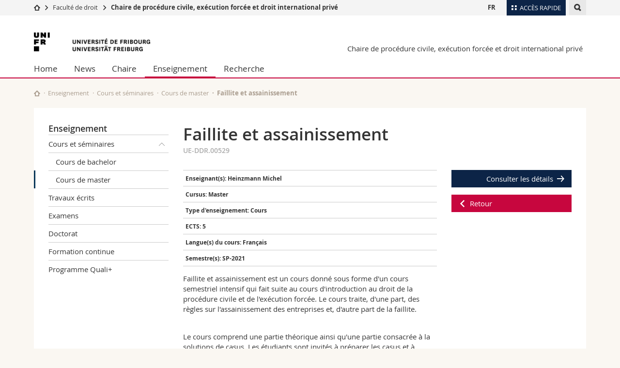

--- FILE ---
content_type: text/html; charset=UTF-8
request_url: https://www.unifr.ch/ius/heinzmann/fr/enseignement/cours/master/course/94546
body_size: 7779
content:

<!--[if lt IE 9]><!DOCTYPE html PUBLIC "-//W3C//DTD XHTML 1.1//EN" "http://www.w3.org/TR/xhtml11/DTD/xhtml11.dtd"><![endif]-->
<!--[if gt IE 8]><!-->
<!DOCTYPE html>
<!--<![endif]-->
<!--[if lt IE 7]><html xmlns="http://www.w3.org/1999/xhtml" class="lt-ie9 lt-ie8 lt-ie7"> <![endif]-->
<!--[if IE 7]><html xmlns="http://www.w3.org/1999/xhtml" class="lt-ie9 lt-ie8"> <![endif]-->
<!--[if IE 8]><html xmlns="http://www.w3.org/1999/xhtml" class="lt-ie9"> <![endif]-->
<!--[if IE 9]><html class="ie9"> <![endif]-->
<!--[if gt IE 9]><!-->
<html lang="fr"><!--<![endif]-->
<head>
	<link rel="preconnect" href="https://cdn.unifr.ch" />
	<link rel="dns-prefetch" href="https://www.googletagmanager.com" />
	<link rel="dns-prefetch" href="https://www.google.com" />
	<link rel="preload" href="https://cdn.unifr.ch/Assets/fonts/OpenSans-Regular-webfont.woff" as="font" type="font/woff" crossorigin>
	<link rel="preload" href="https://cdn.unifr.ch/Assets/fonts/OpenSans-Semibold-webfont.woff" as="font" type="font/woff" crossorigin>
	<link rel="preload" href="https://cdn.unifr.ch/Assets/fonts/OpenSans-Bold-webfont.woff" as="font" type="font/woff" crossorigin>
	<link rel="preload" href="https://cdn.unifr.ch/Assets/fonts/OpenSans-Light-webfont.woff" as="font" type="font/woff" crossorigin>
    <meta http-equiv="X-UA-Compatible" content="IE=edge,chrome=1"/>
    <meta charset="utf-8"/>
    <meta name="viewport" content="width=device-width, initial-scale=1"/>
    <title>Faillite et assainissement | Chaire de procédure civile, exécution forcée et fondements du droit  | Université de Fribourg</title>
    <meta name="description" content="">
    <meta name="language" content="fr" />
    <meta name="robots" content="index, follow">
    <base href="//www.unifr.ch/ius/heinzmann/fr/" />
    <link rel="canonical" href="https://www.unifr.ch/timetable/fr/detail-du-cours.html?show=94546" />
    <link href="//cdn.unifr.ch/uf/v2.4.5/css/bootstrap.css" rel="stylesheet" media="all" type="text/css" crossorigin  />
    <link href="//cdn.unifr.ch/uf/v2.4.5/css/main.css" rel="stylesheet" media="all" type="text/css" crossorigin />
    <link rel="shortcut icon" type="image/ico" href="https://cdn.unifr.ch/sharedconfig/favicon/favicon.ico" />
    <!-- Load IE8 specific styles--><!--[if lt IE 9]>
    <link href="//cdn.unifr.ch/uf/v2.4.5/css/old_ie.css" rel="stylesheet" /><![endif]-->
    <script src="//cdn.unifr.ch/uf/v2.4.5/js/modernizr.js" crossorigin ></script>
    <!-- Spiders alternative page -->
    
        <link rel="alternate" hreflang="fr" href="https://www.unifr.ch/ius/heinzmann/fr/enseignement/cours/master.html" id="alt_hreflang_fr">
        
    
    


<!-- Google Tag Manager -->
<script>(function(w,d,s,l,i){w[l]=w[l]||[];w[l].push({'gtm.start':
new Date().getTime(),event:'gtm.js'});var f=d.getElementsByTagName(s)[0],
j=d.createElement(s),dl=l!='dataLayer'?'&l='+l:'';j.async=true;j.src=
'https://www.googletagmanager.com/gtm.js?id='+i+dl;f.parentNode.insertBefore(j,f);
})(window,document,'script','dataLayer','GTM-K8998TH');</script>
<!-- End Google Tag Manager --> 

    

<link href="//cdn.unifr.ch/uf/v2.4.5/css/corr.css" rel="stylesheet" defer crossorigin />

<style>
	/*
	a[href^=http]{text-decoration:none;}
	footer a[href^=http]{text-decoration:none; color:#fff;}
	div.sub-menu li.star > a{font-weight:bold;}
	*/
</style>
    





    
<link rel="stylesheet" href="/ius/heinzmann/assets/components/templateextra/css/timetable.css" type="text/css" />
</head>
<body data-lang="fr" class="red">



<!-- Google Tag Manager (noscript) -->
<noscript><iframe src="https://www.googletagmanager.com/ns.html?id=GTM-K8998TH"
height="0" width="0" loading="lazy" style="display:none;visibility:hidden"></iframe></noscript>
<!-- End Google Tag Manager (noscript) -->


<!-- Page wrapper-->
<div id="wrapper">
    <!-- Fixed header-->
    <nav class="fixed-header pusher">
        <div class="fixed-header--bg">
            <div class="container clearfix">

                <!-- The logo -->
                

<a href="https://www.unifr.ch/" class="open-offcanvas square bg-branded hover hidden-desktop" title="Hamburger menu"></a><a href="https://www.unifr.ch" class="hidden-desktop square logo" style="content: ''; display:block;height:55px;width:55px;  no-repeat center center; background-size:contain;" title="Aller à la page d’accueil de ce site"></a>

                

<div class="search hidden-mobile">

    


<script class="search--template" type="text/template">
    <li>
        <a class="search--result-link" href="<%= link %>"></a>
        <h5><%= htmlTitle %></h5>
        <small><%= link %></small>
        <p><%= htmlSnippet %></p>
    </li>
</script>


<script class="search--show-more" type="text/template">
    <li class="text-align-center search--more-results">
        <a class="search--result-link" href="#"></a>
        <p>Voir plus de résultat</p>
        <p>
            <i class="gfx gfx-arrow-down"></i>
        </p>
    </li>
</script>

    <a href="#" data-expander-toggler="search-47727" data-fixed-mode-toggler="tablet laptop desktop large" class="search--toggler square" title="Afficher le moteur de recherche"><i class="gfx gfx-search"></i></a>
    <div data-expander-content="search-47727" data-expander-group="mobile-nav" class="search--input">
        <div class="container">
            
            <div class="input-group">
                <input type="text" class="form-control"/><span class="input-group-btn sd">
                <input type="radio" name="searchdomain" value="https://www.unifr.ch/ius/" checked="checked" id="local-" class="hidden"/>
                <label for="local-" class="btn btn-primary sd">Local</label></span><span class="input-group-btn sd">
                <input type="radio" name="searchdomain" value="www.unifr.ch"  id="global-" class="hidden"/>
                <label for="global-" class="btn btn-default">Global</label></span>
            </div>
            
            <ul class="search--results">
                <li class="blank-slate">Aucun résultat</li>
            </ul>
        </div>
    </div>
</div>

                <!-- Globalmenu -->
                <div class="meta-menu"><a href="#" data-fixed-mode-toggler="mobile" data-accordion-toggler="metamenu" class="square meta-menu--toggler hover bg-branded-desk" title="meta-menu toggler"><i class="gfx gfx-tiles"></i><i class="square-triangle"></i><span class="hidden-mobile">Accès rapide</span></a>
    <div data-accordion-content="metamenu" data-accordion-group="mobile-nav" class="meta-menu--content">
        <nav data-scroll-container="data-scroll-container" class="container">
            <ul>
                <li class="first-level"><a href="#" data-accordion-toggler="meta2" data-scroll-to-me="data-scroll-to-me">Université</a>
                    <nav data-accordion-content="meta2">
                        <ul>
                            <li><a href="http://studies.unifr.ch/fr" title="Les études: Bachelor, Master, Doctorat">Etudes</a></li>
                            <li><a href="https://www.unifr.ch/campus/fr" title="La vie sur le Campus">Campus</a></li>
                            <li><a href="https://www.unifr.ch/research/fr" title="La recherche">Recherche</a></li>
                            <li><a href="https://www.unifr.ch/uni/fr" title="L'Université en bref">Université</a></li>
                            <li><a href="https://www.unifr.ch/formcont/fr"  title="Formation continue">Formation continue</a></li>
                        </ul>
                    </nav>
                </li>
                <li class="first-level"><a href="#" data-accordion-toggler="meta1" data-scroll-to-me="data-scroll-to-me">Facultés</a>
                    <nav data-accordion-content="meta1">
                        <ul>
                            <li><a href="https://www.unifr.ch/theo/fr" title="Accéder à la Faculté de théologie"><span class="glyphicon glyphicon-stop color-orange" aria-hidden="true"></span> Théologie</a></li>
                            <li><a href="https://www.unifr.ch/ius/fr" title="Accéder à la Faculté de droit"><span class="glyphicon glyphicon-stop color-red" aria-hidden="true"></span> Droit</a></li>
                            <li><a href="https://www.unifr.ch/ses/fr" title="Accéder à la Faculté des sciences économiques et sociales"> <span class="glyphicon glyphicon-stop color-purple" aria-hidden="true"></span> Sciences économiques et sociales et management</a></li>
							<li><a href="https://www.unifr.ch/lettres/fr" title="Accéder à la Faculté des lettres et des sciences humaines"><span class="glyphicon glyphicon-stop color-sky" aria-hidden="true"></span> Lettres et sciences humaines</a></li>
							<li><a href="https://www.unifr.ch/eduform/fr" title="Accéder à la Faculté des sciences de l'éducation et de la formation"><span class="glyphicon glyphicon-stop color-violet" aria-hidden="true"></span> Sciences de l'éducation et de la formation</a></li>
                            <li><a href="https://www.unifr.ch/scimed/fr" title="Accéder à la Faculté des sciences et de médecine "><span class="glyphicon glyphicon-stop color-green" aria-hidden="true"></span> Sciences et médecine</a></li>
                             <li><a href="https://www.unifr.ch/faculties/fr/interfacultaire.html" title="Interfacultaire"><span class="glyphicon glyphicon-stop color-marine" aria-hidden="true"></span> Interfacultaire</a></li>
                            
                        </ul>
                    </nav>
                </li>
                <li class="first-level"><a href="http://www.unifr.ch/you-are/fr/" data-accordion-toggler="meta0" data-scroll-to-me="data-scroll-to-me">Vous êtes</a>
                    <nav data-accordion-content="meta0">
                        <ul>
                            <li><a href="https://www.unifr.ch/you-are/fr/futurs-etudiants/" title="Vous êtes... futur·e·s étudiant·e·s">Futurs étudiants</a></li>
                            <li><a href="https://www.unifr.ch/you-are/fr/etudiants/" title="Vous êtes... étudiant·e·s">Etudiants</a></li>
                            <li><a href="https://www.unifr.ch/you-are/fr/medias/" title="Vous êtes... médias">Médias</a></li>
                            <li><a href="https://www.unifr.ch/you-are/fr/chercheurs/" title="Vous êtes... chercheuses et chercheurs">Chercheurs</a></li>
                            <li><a href="https://www.unifr.ch/you-are/fr/collaborateurs/" title="Vous êtes... collaboratrices et collaborateurs">Collaborateurs</a></li>
							<li><a href="https://www.unifr.ch/you-are/fr/doctorants/" title="Vous êtes... doctorant·e·s ">Doctorants</a></li>
                        </ul>
                    </nav>
                </li>
                <li class="first-level meta-menu--contact bg-branded-desk">
                    <a href="#" class="hidden-lg hidden-md" data-accordion-toggler="contact" data-scroll-to-me="data-scroll-to-me">Ressources</a>
					<nav data-accordion-content="contact">
                        <ul>
                            <li><a href="https://www.unifr.ch/directory/fr"><span class="fa fa-user fa-fw" aria-hidden="true"></span> Annuaire du personnel</a></li>
                            <li><a href="https://www.unifr.ch/map"><span class="fa fa-map-signs fa-fw" aria-hidden="true"></span> Plan d'accès</a></li>
                            <li><a href="https://www.unifr.ch/biblio"><span class="fa fa-book fa-fw" aria-hidden="true"></span> Bibliothèques</a></li>
                            <li><a href="https://outlook.com/unifr.ch"><span class="fa fa-envelope fa-fw" aria-hidden="true"></span> Webmail</a></li>
                            <li><a href="https://www.unifr.ch/timetable/fr/"><span class="fa fa-calendar fa-fw" aria-hidden="true"></span> Programme des cours</a></li>
                            <li><a href="https://my.unifr.ch"><span class="fa fa-lock fa-fw" aria-hidden="true"></span> MyUnifr</a></li>
                        </ul>
                    </nav>
                </li>
            </ul>
        </nav>
    </div>
</div>


                <!-- Desktop Langmenu -->
                

<nav class="hidden-mobile square language-switch">
    <ul>
        
<li><a href="//www.unifr.ch/ius/heinzmann/fr/enseignement/cours/master.html" class=" bold" title="Afficher la page en   FR">FR</a></li>
    </ul>
</nav>

                <!-- Global Breadcrumb -->
                


<div class="breadcrumbs square">

    <a href="//www.unifr.ch" data-accordion-toggler="crumbs" class="square bg-white hover hidden-desktop breadcrumbs--toggler" title="Chemin d’accès global "><i class="gfx gfx-home"></i><i class="square-triangle"></i></a>

    <div data-accordion-content="crumbs" data-accordion-group="mobile-nav" class="breadcrumbs--content">
        <nav class="breadcrumbs--mobile shortened">
            <ul class="breadcrumbs--slider">
                <!-- level 0 -->
                
                <li><a href="//www.unifr.ch" class="gfx gfx-home" title="Aller à la page d’accueil "></a></li>
                

                <!-- level 1 -->
                
                <li class="gfx gfx-triangle-right"></li>
                <li >
                    <a href="//www.unifr.ch/ius" class="short">Faculté de droit
</a>
                    <a href="//www.unifr.ch/ius" class="long">Faculté de droit
</a>
                </li>
                
                <!-- level 2 -->
                
                <li class="gfx gfx-triangle-right"></li>
                <li class="desktop-expanded">
                    <a href="//www.unifr.ch/ius/heinzmann" class="short">Chaire de procédure civile, exécution forcée et droit international privé</a>
                    <a href="//www.unifr.ch/ius/heinzmann" class="long">Chaire de procédure civile, exécution forcée et droit international privé</a>
                </li>
                
                <!-- level 3 -->
                
            </ul>
        </nav>
    </div>
</div>
            </div>
        </div>
    </nav>
    <!-- Offcanvas pusher-->
    <div class="pusher pass-height">
        <!-- Page header/offcanvas-->
        <header id="header" class="offcanvas pass-height">
            <nav class="service-menu">
                <!-- mobile tools menu -->
                <div class="hidden-desktop clearfix">

                    <!-- Search Mobile -->
                    
                    <div class="search">
                        <!-- Template for one search result -->
                        


<script class="search--template" type="text/template">
    <li>
        <a class="search--result-link" href="<%= link %>"></a>
        <h5><%= htmlTitle %></h5>
        <small><%= link %></small>
        <p><%= htmlSnippet %></p>
    </li>
</script>


<script class="search--show-more" type="text/template">
    <li class="text-align-center search--more-results">
        <a class="search--result-link" href="#"></a>
        <p>Voir plus de résultat</p>
        <p>
            <i class="gfx gfx-arrow-down"></i>
        </p>
    </li>
</script>

                        <a href="#" data-expander-toggler="search-27564" data-fixed-mode-toggler="tablet laptop desktop large" class="search--toggler square" aria-label="search" title="Afficher le moteur de recherche"><i class="gfx gfx-search"></i></a>
                        <div data-expander-content="search-27564" data-expander-group="mobile-nav" class="search--input">
                            <div class="container">
                                
                                <div class="input-group">
                                    <input type="text" class="form-control"/>
                                    <span class="input-group-btn sd">
                                        <input type="radio" name="searchdomain" value="https://www.unifr.ch/ius/" id="local-" class="hidden" checked="checked"/>
                                        <label for="local-" class="btn btn-primary sd">Local</label>
                                    </span>
                                    <span class="input-group-btn sd">
                                        <input type="radio" name="searchdomain" value="www.unifr.ch"  id="global-" class="hidden" />
                                        <label for="global-" class="btn btn-default">Global</label>
                                    </span>
                                </div>
                                
                                <ul class="search--results">
                                    <li class="blank-slate">Aucun résultat</li>
                                </ul>
                             </div>
                        </div>
                    </div>


                    <!-- langmenu.mobile -->
                    

<nav class="language-switch square hover bg-white"><a href="#" data-accordion-toggler="language-switch" class="toggle-language-switch square" title="Choisir une autre langue ">FR</a>
    <div data-accordion-content="language-switch" class="dropdown">
        <ul class="bg-white">
            

<li><a href="//www.unifr.ch/ius/heinzmann/fr/enseignement/cours/master.html" class="square bg-white hover  bold" title="Afficher la page en   FR">FR</a></li>
        </ul>
    </div>
</nav>
                    <a href="#" class="close-offcanvas square hover bg-marine" title="close offcanvas"></a>
                </div>
                <div class="hidden-mobile">
                    <div class="container service-menu--relation">
                        <nav class="clearfix">
                            
                        </nav>
                        
<h1 class="logo"><span class="sr-only">Université de Fribourg</span><a href="//www.unifr.ch"  title="Aller à la page d’accueil de l’Université"><img src="//cdn.unifr.ch/uf/v2.4.5/gfx/logo.png" alt="Logo Unifr" " /></a></h1>

<p class="service-menu--department"><a href="//www.unifr.ch/ius/heinzmann/fr/" title="Aller à la page d’accueil de ce site">Chaire de procédure civile, exécution forcée et droit international privé</a></p>
                    </div>
                </div>
            </nav>
            

<!-- Use class flat-menu or push-menu on this container-->
<!-- to toggle between the two types of navigation. The underlying-->
<!-- structure is exactly the same.-->
<nav class="push-menu container">
    <!-- First navigation level is visible, therefore needs-->
    <!-- the class .in-->
    <!-- .default is needed to not register a swipe event listener-->
    <div class="level default in">

        
<!-- start outerTpl -->
<ul>
    <li class="first"><a href="//www.unifr.ch/ius/heinzmann/fr/" title="Home" >Home</a></li>


<!-- start parentRowTpl -->
<li class="">
	<a href="//www.unifr.ch/ius/heinzmann/fr/news/agenda/" title="News"   class="deeper">
		News
		<!--<span class="deeper"></span>-->
	</a>
	


<!-- start innerTpl -->
<div class="level">
	<ul>
		<li><a href="#" class="back">Retour</a></li>
		<li class="first"><a href="//www.unifr.ch/ius/heinzmann/fr/news/agenda/" title="Agenda" >Agenda</a></li>
<li class="last"><a href="//www.unifr.ch/ius/heinzmann/fr/news/news/" title="Actualités" >Actualités</a></li>

	</ul>
</div>
<!-- end innerTpl -->
</li>
<!-- end parentRowTpl -->


<!-- start parentRowTpl -->
<li class="">
	<a href="//www.unifr.ch/ius/heinzmann/fr/chaire/equipe.html" title="Chaire"   class="deeper">
		Chaire
		<!--<span class="deeper"></span>-->
	</a>
	


<!-- start innerTpl -->
<div class="level">
	<ul>
		<li><a href="#" class="back">Retour</a></li>
		<li class="first"><a href="//www.unifr.ch/ius/heinzmann/fr/chaire/equipe.html" title="Equipe" 1876,1877,2600,2601>Equipe</a></li>
<li class="last"><a href="//www.unifr.ch/ius/heinzmann/fr/chaire/contact.html" title="Contact" >Contact</a></li>

	</ul>
</div>
<!-- end innerTpl -->
</li>
<!-- end parentRowTpl -->


<!-- start parentRowTpl -->
<li class="active">
	<a href="//www.unifr.ch/ius/heinzmann/fr/enseignement/cours/" title="Enseignement"   class="deeper">
		Enseignement
		<!--<span class="deeper"></span>-->
	</a>
	


<!-- start innerTpl -->
<div class="level">
	<ul>
		<li><a href="#" class="back">Retour</a></li>
		

<!-- start parentRowTpl -->
<li class="first active">
	<a href="//www.unifr.ch/ius/heinzmann/fr/enseignement/cours/" title="Cours et séminaires"   class="deeper">
		Cours et séminaires
		<!--<span class="deeper"></span>-->
	</a>
	


<!-- start innerTpl -->
<div class="level">
	<ul>
		<li><a href="#" class="back">Retour</a></li>
		<li class="first"><a href="//www.unifr.ch/ius/heinzmann/fr/enseignement/cours/bachelor.html" title="Cours de bachelor" >Cours de bachelor</a></li>
<li class="last active"><a href="//www.unifr.ch/ius/heinzmann/fr/enseignement/cours/master.html" title="Cours de master" >Cours de master</a></li>

	</ul>
</div>
<!-- end innerTpl -->
</li>
<!-- end parentRowTpl -->
<li><a href="//www.unifr.ch/ius/heinzmann/fr/enseignement/travaux.html" title="Travaux écrits" >Travaux écrits</a></li>
<li><a href="//www.unifr.ch/ius/heinzmann/fr/enseignement/examens.html" title="Examens" >Examens</a></li>
<li><a href="//www.unifr.ch/ius/heinzmann/fr/enseignement/doctorat.html" title="Doctorat" >Doctorat</a></li>
<li><a href="//www.unifr.ch/ius/heinzmann/fr/enseignement/formation-continue.html" title="Formation continue" >Formation continue</a></li>
<li class="last"><a href="https://www.unifr.ch/qualiplus/fr/programme/droit.html" title="Programme Quali+" >Programme Quali+</a></li>

	</ul>
</div>
<!-- end innerTpl -->
</li>
<!-- end parentRowTpl -->


<!-- start parentRowTpl -->
<li class="last">
	<a href="//www.unifr.ch/ius/heinzmann/fr/recherche/projets.html" title="Recherche"   class="deeper">
		Recherche
		<!--<span class="deeper"></span>-->
	</a>
	


<!-- start innerTpl -->
<div class="level">
	<ul>
		<li><a href="#" class="back">Retour</a></li>
		<li class="first"><a href="//www.unifr.ch/ius/heinzmann/fr/recherche/publications.html" title="Publications" >Publications</a></li>
<li class="last"><a href="//www.unifr.ch/ius/heinzmann/fr/recherche/conferences.html" title="Conférences" >Conférences</a></li>

	</ul>
</div>
<!-- end innerTpl -->
</li>
<!-- end parentRowTpl -->

</ul>
<!-- end outerTpl -->

    </div>
</nav>

        </header>
        <!-- Main content-->
        <main id="main">
            <div class="visible-lt-ie9 fixed-page-overlay"></div>
            <div class="container">
                <div class="sub-menu--spacer"></div>
                



<nav class="deepcrumbs">
<ul>
    
        <li><a href="//www.unifr.ch/ius/heinzmann/fr/" class="gfx gfx-home" title="Aller à la page d’accueil de ce site"></a></li>
	<li><a href="//www.unifr.ch/ius/heinzmann/fr/enseignement/cours/">Enseignement</a></li><li><a href="//www.unifr.ch/ius/heinzmann/fr/enseignement/cours/">Cours et séminaires</a></li><li>Cours de master</li>
</ul>
</nav>

                <div class="content">
                    <div class="row inner">
                        <div class="col-md-3 sub-menu">
                            <nav>
                                <h4>
                                    
                                    <a href="//www.unifr.ch/ius/heinzmann/fr/enseignement/" data-expander-toggler="sub-menu" data-fixed-mode-toggler="mobile" class="filter--title fixed-page-mode--toggler hidden-min-laptop">
                                        Enseignement</a>
                                    <a href="//www.unifr.ch/ius/heinzmann/fr/enseignement/" class="hidden-max-laptop">
                                        Enseignement</a>
                                    
                                </h4>

                                <div data-expander-content="sub-menu" data-expander-group="mobile-nav" class="sub-menu--content">

                                    <ul>


<!--parentRowTpl-->
<li class="first">
    <a href="//www.unifr.ch/ius/heinzmann/fr/enseignement/cours/" title="Cours et séminaires" class="deeper"  >
        Cours et séminaires <i data-expander-toggler="sub-menu-21"
                            data-expander-state="open"
                            
                            class="gfx gfx-triangle-thin-down"></i>

    </a>
    <div data-expander-content="sub-menu-21" class="level"
         data-expander-state="open"
         >
        <ul><li class="first"><a href="//www.unifr.ch/ius/heinzmann/fr/enseignement/cours/bachelor.html" title="Cours de bachelor" >Cours de bachelor</a></li>
<li class="last active"><a href="//www.unifr.ch/ius/heinzmann/fr/enseignement/cours/master.html" title="Cours de master" >Cours de master</a></li>
</ul>
    </div>
</li>
<!--/parentRowTpl-->
<li><a href="//www.unifr.ch/ius/heinzmann/fr/enseignement/travaux.html" title="Travaux écrits" >Travaux écrits</a></li>
<li><a href="//www.unifr.ch/ius/heinzmann/fr/enseignement/examens.html" title="Examens" >Examens</a></li>
<li><a href="//www.unifr.ch/ius/heinzmann/fr/enseignement/doctorat.html" title="Doctorat" >Doctorat</a></li>
<li><a href="//www.unifr.ch/ius/heinzmann/fr/enseignement/formation-continue.html" title="Formation continue" >Formation continue</a></li>
<li class="last"><a href="https://www.unifr.ch/qualiplus/fr/programme/droit.html" title="Programme Quali+" >Programme Quali+</a></li>
</ul>

                                </div>

                            </nav>

                        </div>
                        <div class="col-md-9 inner-30">
                            

<div class="row inner campusviews">
    <div class="col-md-12 campusviews-timetable">
        

<div id="timetable--details">

    <div class="row">
        <div class="col-md-12">
            <div class="title">
                <h2>
                    Faillite et assainissement<br/>
                    <small>UE-DDR.00529</small>
                </h2>
            </div>
        </div>
    </div>

    <div class="row">

        <div class="col-md-4 col-md-push-8 inner">
            <a class="button gfx gfx-arrow-right text-right bg-marine after hover" href="https://www.unifr.ch/timetable/fr/detail-du-cours.html?show=94546" target="_blank">Consulter les détails</a>
            <a class="button gfx gfx-triangle-left bg-red hover" href="enseignement/cours/master.html">Retour</a>
        </div>


        <div class="col-md-8 col-md-pull-4">

            <div class="bs-component">
                <table class="table-condensed">
                    <tbody>
                        <tr>
                            <td>
                                <strong>
                                    <small>Enseignant(s): Heinzmann Michel</small>
                                </strong>
                            </td>
                        </tr>

                        <tr>
                            <td>
                                <strong>
                                    <small>Cursus: Master</small>
                                </strong>
                            </td>
                        </tr>

                        <tr>
                            <td>
                                <strong>
                                    <small>Type d'enseignement: Cours</small>
                                </strong>
                            </td>
                        </tr>

                        <tr>
                            <td>
                                <strong>
                                    <small>ECTS: 5</small>
                                </strong>
                            </td>
                        </tr>

                        <tr>
                            <td>
                                <strong>
                                    <small>Langue(s) du cours: Français</small>
                                </strong>
                            </td>
                        </tr>

                        <tr>
                            <td>
                                <strong>
                                    <small>Semestre(s): SP-2021 </small>
                                </strong>
                            </td>
                        </tr>
                    </tbody>
                </table>
            </div>

            <div class="bs-component course--info">
                
                <div class="mb-10"><p>Faillite et assainissement est un cours donn&eacute; sous forme d'un cours semestriel intensif qui fait suite au cours d'introduction au droit de la proc&eacute;dure civile et de l'ex&eacute;cution forc&eacute;e. Le cours traite, d'une part, des r&egrave;gles sur l'assainissement des entreprises et, d'autre part de la faillite.&nbsp;</p><br /><p>Le cours comprend une partie th&eacute;orique ainsi qu'une partie consacr&eacute;e &agrave; la solutions de casus. Les &eacute;tudiants sont invit&eacute;s &agrave; pr&eacute;parer les casus et &agrave; participer activement en classe.&nbsp;</p></div>
                

                
                <hr><h4>Examens</h4>
                <div class="mb-10"><p>Le cours fera l'objet d'un examen &eacute;crit.</p> <p>L'examen est r&eacute;ussi si l'&eacute;tudiant d&eacute;montre une connaissance suffisante du cadre et des principales notions du droit de l'assainissement et de la faillite sur la base de questions th&eacute;oriques et de cas pratiques.<br /> <br /> L'examen est bien r&eacute;ussi si l'&eacute;tudiant fait preuve d'une analyse &eacute;clair&eacute;e d'un ou plusieurs sujets analys&eacute;s dans le cours.</p> <p>&nbsp;</p> <p>&nbsp;</p></div>
                

                
                <hr><h4>Objectifs</h4>
                <div class="mb-10"><p>Le but du cours est de&nbsp;permettre &agrave; l'&eacute;tudiant d'acqu&eacute;rir une compr&eacute;hension approfondie des r&egrave;gles sur l'assainissement et la faillite en tenant en particulier compte de la r&eacute;vision de la LP entr&eacute;e en vigueur le 1er janvier 2014.&nbsp;</p></div>
                

                
                <hr><h4>Documentation</h4>
                <div class="mb-10"><p>Se r&eacute;f&eacute;rer aux informations disponibles sur <a target="_blank" href="http://moodle2.unifr.ch">Moodle</a></p></div>
                
            </div>

        </div>

    </div>
</div>

    </div>
</div>
    <div id="campusviews-config" style="display: none;" data-type="timetable" data-pageurl="https://www.unifr.ch/ius/heinzmann/fr/enseignement/cours/master.html" data-pagetitle="Cours de master" data-newpagetitle="Faillite et assainissement" data-detailid="94546" data-shorttoken="" ></div><!-- https://webapps.unifr.ch/campusviews/api/v2/94546 -->
                        </div>
                    </div>
                </div>
            </div>
        </main>

        <!-- Footer-->
        


        <footer id="footer">
    <div class="container">
        <div class="row">
            <nav class="footer-menu col-md-9">
                <div class="row">
                    <div class="col-xs-4">
                        <h6><a href="//www.unifr.ch/ius/heinzmann/fr/chaire/">CHAIRE</a></h6>
<ul><li class="first"><a href="//www.unifr.ch/ius/heinzmann/fr/chaire/equipe.html" title="Equipe" 1876,1877,2600,2601>Equipe</a></li>
<li class="last"><a href="//www.unifr.ch/ius/heinzmann/fr/chaire/contact.html" title="Contact" >Contact</a></li>
</ul>
                    </div>
                    <div class="col-xs-4">
                        <h6><a href="//www.unifr.ch/ius/heinzmann/fr/enseignement/">ENSEIGNEMENT</a></h6>
<ul><li class="first"><a href="//www.unifr.ch/ius/heinzmann/fr/enseignement/cours/" title="Cours et séminaires" >Cours et séminaires</a></li>
<li><a href="//www.unifr.ch/ius/heinzmann/fr/enseignement/travaux.html" title="Travaux écrits" >Travaux écrits</a></li>
<li><a href="//www.unifr.ch/ius/heinzmann/fr/enseignement/examens.html" title="Examens" >Examens</a></li>
<li><a href="//www.unifr.ch/ius/heinzmann/fr/enseignement/doctorat.html" title="Doctorat" >Doctorat</a></li>
<li><a href="//www.unifr.ch/ius/heinzmann/fr/enseignement/formation-continue.html" title="Formation continue" >Formation continue</a></li>
<li class="last"><a href="https://www.unifr.ch/qualiplus/fr/programme/droit.html" title="Programme Quali+" >Programme Quali+</a></li>
</ul>
                    </div>
                    <div class="col-xs-4">
                        <h6><a href="//www.unifr.ch/ius/heinzmann/fr/recherche/">RECHERCHE</a></h6>
<ul><li class="first"><a href="//www.unifr.ch/ius/heinzmann/fr/recherche/publications.html" title="Publications" >Publications</a></li>
<li class="last"><a href="//www.unifr.ch/ius/heinzmann/fr/recherche/conferences.html" title="Conférences" >Conférences</a></li>
</ul>
                    </div>
                </div>
            </nav>
            <nav class="footer-menu--contact col-md-3 col-xs-12">
                <div class="row">
                    <div class="col-sm-6 col-md-12 inner">
                        




<div>
    <h6>Contact</h6>
    <p>Université de Fribourg</p>
    <p>Chaire de procédure civile, exécution forcée et droit international privé</p>
    <p>Avenue de Beauregard 13</p>
    <p>CH-1700 Fribourg</p>
    
    <p><a href="mailto:michel.heinzmann@unifr.ch" class="link">michel.heinzmann@unifr.ch</a></p>
    <p><a href="//www.unifr.ch/ius/heinzmann" class="link" aria-label="Go to homepage">www.unifr.ch/ius/heinzmann</a></p>
</div>
<div class="footer--social-links">
    <p>
        <a href="https://www.facebook.com/unifr.IUS/" target="_blank" class="gfx gfx-facebook" aria-label="Go to Facebook page of Unifr"></a>
        <a href="https://twitter.com/ius_fribourg" target="_blank" class="gfx gfx-twitter" aria-label="Go to Twitter page of Unifr"></a>
        <a href="https://www.youtube.com/channel/UCNuIGCWToByKUqKwU-kVVFg" target="_blank" class="fa fa-youtube-play" aria-label="Go to YouTube Channel of Unifr"></a>
        <a href="https://www.linkedin.com/school/83932841/" target="_blank" class="fa fa-linkedin" aria-label="Go to LinkedIn page of Unifr"></a>
        <a href="https://www.instagram.com/unifrius/" target="_blank" class="fa fa-instagram" aria-label="Go to Instagram page of Unifr"></a>
    </p>
</div>

<script type="application/ld+json">
{
  "@context": "http://schema.org",
  "@type": "EducationalOrganization",
  "address": {
    "@type": "PostalAddress",
    "addressLocality": "Fribourg",
    "addressRegion": "FR",
    "postalCode": "1700",
    "streetAddress": "Avenue de Beauregard 13"
  },
  "url" : "www.unifr.ch/ius/heinzmann",
  "name": "Chaire de procédure civile, exécution forcée et droit international privé",
  "contactPoint" : [
    { "@type" : "ContactPoint",
      "telephone" : "+41 026 300 8068",
      "contactType" : "customer support",
      "availableLanguage" : ["English","French","German"]
    } ],
  "parentOrganization": {
    "@context": "http://schema.org",
    "@type": "EducationalOrganization",
    "name":"Université de Fribourg | Universität Freiburg",
    "address": {
        "@type": "PostalAddress",
        "addressLocality": "Fribourg",
        "addressRegion": "FR",
        "postalCode": "1700",
        "streetAddress": "Avenue de l'Europe 20"
    },
    "contactPoint" : [
    { "@type" : "ContactPoint",
      "telephone" : "+41-026-300-7034",
      "contactType" : "customer support",
      "availableLanguage" : ["English","French","German","Italian"],
      "url":"https://www.unifr.ch/unicom"
    } ],
    "sameAs" : "https://fr.wikipedia.org/wiki/Universit%C3%A9_de_Fribourg"
  }
}
</script>






                    </div>
                    <div class="col-sm-6 col-md-12">
                        
                    </div>
                </div>
            </nav>
        </div>
    </div>
    <div class="footer-menu--meta">
        <div class="container">
            <div class="row">
                <div class="footer--copyright col-md-8 col-sm-6"><span>&copy; Université de Fribourg | </span><a href="//www.unifr.ch/impressum">Impressum</a> | <a href="//www.unifr.ch/disclaimer">Mentions légales</a> | <a href="//www.unifr.ch/help">Numéros d'urgence</a></div>
            </div>
        </div>
    </div>
</footer>

    </div>
</div>
<!-- Bundled scripts-->
<link rel="stylesheet" href="//netdna.bootstrapcdn.com/font-awesome/4.5.0/css/font-awesome.min.css" defer crossorigin />
<script src="//cdn.unifr.ch/uf/v2.4.5/js/shared.js" ></script>
<script src="//cdn.unifr.ch/uf/v2.4.5/js/app.js" ></script>

<!--[if lt IE 10]>
<script src="//cdn.unifr.ch/uf/v2.4.5/js/lt_ie_10.js" defer></script><![endif]-->
<!--[if lt IE 9]>
<script src="//cdn.unifr.ch/uf/v2.4.5/js/polyfills.js" defer></script><![endif]-->







<script>
    setTimeout(function(){
        $(document).ready(function($) {
            hash = "#"+window.location.hash.replace(/[^a-z0-9]/gi, '');
            if (hash) {
                $(hash).click();
            }
        });
    }, 250);

</script>



<script src="/ius/heinzmann/assets/components/templateextra/js/campusviews.js"></script>
</body>
</html>